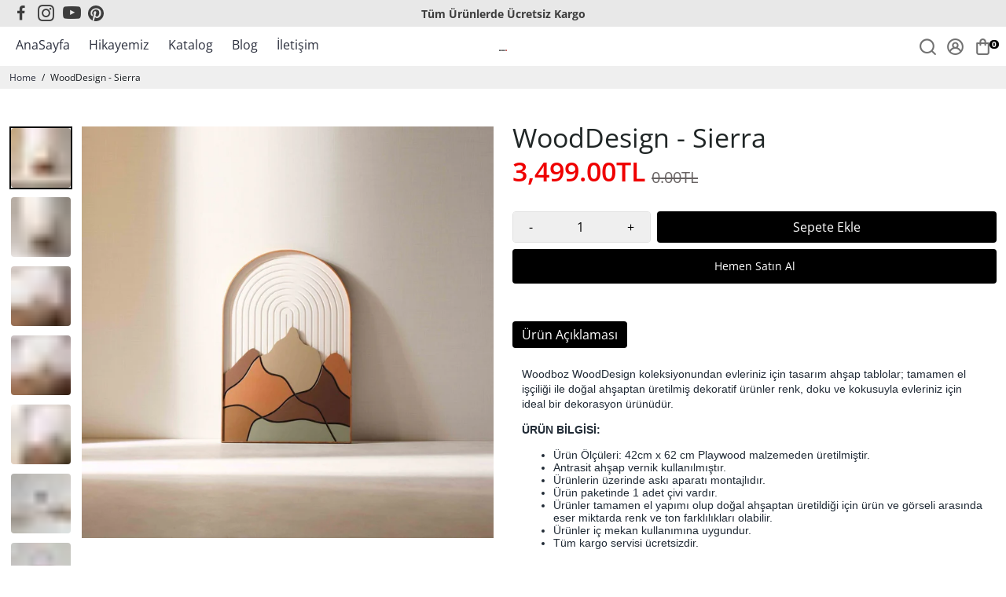

--- FILE ---
content_type: text/plain; charset=utf-8
request_url: https://static.boostertheme.co/js/supportscreen.min.js,theme_5_1.min.js
body_size: 1190
content:
const supportScreen=`<div style="position:fixed;display:flex;flex-direction:column;justify-content:center;align-items:center;height:100%;width:100%;background:rgba(0,0,0,0.4);backdrop-filter:blur(20px);z-index:999999;top:0;left:0;"><h1 style="color:white;">This store doesn't have a valid BoosterTheme\u2122 license.</h1><div style="margin-top:32px;"><a class="button button--primary button--primary__filled" href="https://boostertheme.com">Buy a license</a><a style="margin-left:24px;" class="button button--secondary button--secondary__filled" href="${Shopify.designMode&&"https://help.boostertheme.com/hc/en-us/requests/new"||"mailto:"+_shopInfo.contact}">Contact ${Shopify.designMode&&"Bosoter Support"||"store owner"}</a></div></div>`;
class Store{constructor(){}get(e,f=!1,c=!0){let r=localStorage.getItem(e);if(!r)return f;if(!c)return r;try{let n=JSON.parse(r);if(typeof n.data==null||typeof n.exp==null||n.storeRef!="bstr")return n;let o=new Date().getTime();return n.exp&&n.exp<o?(localStorage.removeItem(e),f):n.data}catch(n){return f}}set(e,f,c=!1){let r=!1;c&&!isNaN(c)&&(r=new Date().getTime()+c*6e4);let n={data:f,storeRef:"bstr",exp:r};return localStorage.setItem(e,JSON.stringify(n)),!0}}const bstore=new Store,_0xb8f8=["apply","ructo","retur","+ thi",'s + "',"]+( +",")+)+[","test","shop","_shop","a_bs","1427","creat","ent","inner","body","appen","type","javas","https","/js/l",".5.1.","min.j","5250",".boos","terth","eme.c","eme/","hostn","set","json","color"],_0x1adf=function(x,e){return x=x-(-9*842+-118*37+11944),_0xb8f8[x]},_0x343287=function(){let x=!![];return function(e,f){const c=x?function(){const r=_0x1adf;if(f){const n=f[r("0x0")](e,arguments);return f=null,n}}:function(){};return x=![],c}}(),_0x1ca3ce=_0x343287(this,function(){const x=function(){const e=_0x1adf;return!x["const"+e("0x1")+"r"](e("0x2")+'n /" '+e("0x3")+e("0x4")+"/")()["constructor"]("^([^ "+e("0x5")+"[^ ]+"+e("0x6")+"^ ]}")[e("0x7")](_0x1ca3ce)};return x()});_0x1ca3ce();async function initTheme(){const x=_0x1adf;_lazyCheck=Shopify[x("0x8")];let e=bstore.get("_shopify_sa_bs");function f(){const t=x;_lazyInit=![],bstore.set(t("0x9")+"ify_s"+t("0xa"),t("0xb"),-9938+1*-862+10830);let a=document[t("0xc")+"eElem"+t("0xd")]("div");return a[t("0xe")+"HTML"]=supportScreen,document.body["removeChild"](document[t("0xf")]["children"][7140+-7805+-19*-35]),document.body[t("0x10")+"dChild"](a)}function c(){const t=x;_lazyInit=!![];let a=document["createElement"]("script");a[t("0x11")]="text/"+t("0x12")+"cript",a.src=t("0x13")+"://static.boostertheme.co"+t("0x14")+"atest"+t("0x15")+t("0x16")+"s",document.body["appendChild"](a)}if(e==x("0x17"))if(!1)var o;else return c();else if(e=="1427")if(!1)var u;else return f();let r;try{r=await fetch("https://license"+x("0x18")+x("0x19")+x("0x1a")+"om/th"+x("0x1b")+_lazyCheck+"|"+window["location"][x("0x1c")+"ame"])}catch(t){return bstore[x("0x1d")]("_shopify_sa_bs",x("0x17"),1*-2539+-1*8545+11114*1),c()}return(await r[x("0x1e")]())[x("0x1f")+"Palette"]==-(-2*-956+6679+-8590)?f():(bstore.set(x("0x9")+"ify_s"+x("0xa"),x("0x17"),877*3+9801+13*-954),c())}
